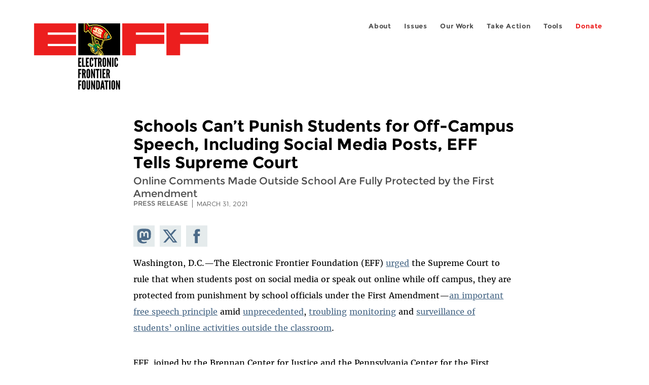

--- FILE ---
content_type: text/html; charset=utf-8
request_url: https://www.eff.org/it/press/releases/schools-cant-punish-students-campus-speech-including-social-media-posts-eff-tells
body_size: 12523
content:
<!DOCTYPE html>
  <!--[if IEMobile 7]><html class="no-js ie iem7" lang="en" dir="ltr"><![endif]-->
  <!--[if lte IE 6]><html class="no-js ie lt-ie9 lt-ie8 lt-ie7" lang="en" dir="ltr"><![endif]-->
  <!--[if (IE 7)&(!IEMobile)]><html class="no-js ie lt-ie9 lt-ie8" lang="en" dir="ltr"><![endif]-->
  <!--[if IE 8]><html class="no-js ie lt-ie9" lang="en" dir="ltr"><![endif]-->
  <!--[if (gte IE 9)|(gt IEMobile 7)]><html class="no-js ie" lang="en" dir="ltr" prefix="fb: http://ogp.me/ns/fb# og: http://ogp.me/ns#"><![endif]-->
  <!--[if !IE]><!--><html class="no-js" lang="en" dir="ltr" prefix="fb: http://ogp.me/ns/fb# og: http://ogp.me/ns#"><!--<![endif]-->
<head>
  <meta charset="utf-8" />
<link href="https://www.eff.org/press/releases/schools-cant-punish-students-campus-speech-including-social-media-posts-eff-tells" rel="alternate" hreflang="en" />
<link rel="shortcut icon" href="https://www.eff.org/sites/all/themes/frontier/favicon.ico" type="image/vnd.microsoft.icon" />
<link rel="profile" href="http://www.w3.org/1999/xhtml/vocab" />
<meta name="HandheldFriendly" content="true" />
<meta name="MobileOptimized" content="width" />
<meta http-equiv="cleartype" content="on" />
<link rel="apple-touch-icon-precomposed" href="https://www.eff.org/sites/all/themes/phoenix/apple-touch-icon-precomposed-114x114.png" sizes="114x114" />
<link rel="apple-touch-icon" href="https://www.eff.org/sites/all/themes/phoenix/apple-touch-icon.png" />
<link rel="apple-touch-icon-precomposed" href="https://www.eff.org/sites/all/themes/phoenix/apple-touch-icon-precomposed.png" />
<meta name="description" content="Washington, D.C.—The Electronic Frontier Foundation (EFF) urged the Supreme Court to rule that when students post on social media or speak out online while off campus, they are protected from punishment by school officials under the First Amendment—an important free speech principle amid..." />
<meta name="viewport" content="width=device-width" />
<link rel="canonical" href="https://www.eff.org/press/releases/schools-cant-punish-students-campus-speech-including-social-media-posts-eff-tells" />
<meta name="generator" content="Drupal 7 (http://drupal.org)" />
<link rel="shortlink" href="https://www.eff.org/node/104835" />
<meta property="og:site_name" content="Electronic Frontier Foundation" />
<meta property="og:type" content="article" />
<meta property="og:title" content="Schools Can’t Punish Students for Off-Campus Speech, Including Social Media Posts, EFF Tells Supreme Court" />
<meta property="og:url" content="https://www.eff.org/press/releases/schools-cant-punish-students-campus-speech-including-social-media-posts-eff-tells" />
<meta property="og:description" content="Washington, D.C.—The Electronic Frontier Foundation (EFF) urged the Supreme Court to rule that when students post on social media or speak out online while off campus, they are protected from punishment by school officials under the First Amendment—an important free speech principle amid..." />
<meta property="og:updated_time" content="2021-03-31T12:47:43-07:00" />
<meta property="og:image" content="https://www.eff.org/files/eff-pr-og.png" />
<meta property="og:image:url" content="https://www.eff.org/files/eff-pr-og.png" />
<meta property="og:image:secure_url" content="https://www.eff.org/files/eff-pr-og.png" />
<meta property="og:image:type" content="image/png" />
<meta property="og:image:width" content="1200" />
<meta name="twitter:card" content="summary_large_image" />
<meta property="og:image:height" content="600" />
<meta name="twitter:site" content="@eff" />
<meta name="twitter:title" content="Schools Can’t Punish Students for Off-Campus Speech, Including Social" />
<meta name="twitter:description" content="Washington, D.C.—The Electronic Frontier Foundation (EFF) urged the Supreme Court to rule that when students post on social media or speak out online while off campus, they are protected from" />
<meta name="twitter:image" content="https://www.eff.org/files/eff-pr-og.png" />
<meta name="twitter:image:width" content="1200" />
<meta name="twitter:image:height" content="600" />
<meta property="article:publisher" content="https://www.facebook.com/eff" />
<meta property="article:published_time" content="2021-03-31T11:33:20-07:00" />
<meta property="article:modified_time" content="2021-03-31T12:47:43-07:00" />
<meta itemprop="name" content="Schools Can’t Punish Students for Off-Campus Speech, Including Social Media Posts, EFF Tells Supreme Court" />
<link rel="publisher" href="https://www.eff.org/" />
<meta itemprop="description" content="Washington, D.C.—The Electronic Frontier Foundation (EFF) urged the Supreme Court to rule that when students post on social media or speak out online while off campus, they are protected from punishment by school officials under the First Amendment—an important free speech principle amid..." />
<meta itemprop="image" content="https://www.eff.org/files/eff-pr-og.png" />
  <title>Schools Can’t Punish Students for Off-Campus Speech, Including Social Media Posts, EFF Tells Supreme Court | Electronic Frontier Foundation</title>
  <link type="text/css" rel="stylesheet" href="https://www.eff.org/files/css/css_ys5BgHL2TNyP6_lBf6AQ-QeeC9qTVIuIwGCz7AJJrJA.css" media="all" />
<link type="text/css" rel="stylesheet" href="https://www.eff.org/files/css/css_V3McJKq84FPXUFuViKaKZOcc8gTSkV2_ZXfIfELkuN4.css" media="all" />
<link type="text/css" rel="stylesheet" href="https://www.eff.org/files/css/css_kfXT8fL-c5E_QEO-LhU1d_l-l9go4nrJP9_oScaLr1Y.css" media="all" />
  <script>/**
 * @licstart The following is the entire license notice for the JavaScript
 * code in this page.
 *
 * Copyright (C) 2026  Electronic Frontier Foundation.
 *
 * The JavaScript code in this page is free software: you can redistribute
 * it and/or modify it under the terms of the GNU General Public License
 * (GNU GPL) as published by the Free Software Foundation, either version 3
 * of the License, or (at your option) any later version.  The code is
 * distributed WITHOUT ANY WARRANTY; without even the implied warranty of
 * MERCHANTABILITY or FITNESS FOR A PARTICULAR PURPOSE.  See the GNU GPL
 * for more details.
 *
 * As additional permission under GNU GPL version 3 section 7, you may
 * distribute non-source (e.g., minimized or compacted) forms of that code
 * without the copy of the GNU GPL normally required by section 4, provided
 * you include this license notice and a URL through which recipients can
 * access the Corresponding Source.
 *
 * @licend The above is the entire license notice for the JavaScript code
 * in this page.
 */
</script>
<script src="https://www.eff.org/files/js/js_qd8BaywA4mj4edyGLb52Px4-BwFqScI7dgPymNmaueA.js"></script>
<script src="https://www.eff.org/files/js/js_x2A4oj9_rCj5CWR_dGMHrobZW14ZVI9ruZKCDG7yyfM.js"></script>
<script src="https://www.eff.org/files/js/js_JnnBhcU_450W0hhr3R7PfHUC5xfoYmomQmnxDctMkS0.js"></script>
<script src="https://www.eff.org/files/js/js_g7t6BFiX3T9qjjMlQee69jfHL0muKHZPePq_j6OMDUA.js"></script>
<script src="https://www.eff.org/files/js/js_md9Q2Jg7iRdKo7Pq1Q7w1ueSSXHtr0mwNXdcBC7uaHU.js"></script>
<script>jQuery.extend(Drupal.settings, {"basePath":"\/","pathPrefix":"","setHasJsCookie":0,"lightbox2":{"rtl":"0","file_path":"\/(\\w\\w\/)public:\/","default_image":"\/sites\/all\/modules\/contrib\/lightbox2\/images\/brokenimage.jpg","border_size":10,"font_color":"000","box_color":"fff","top_position":"","overlay_opacity":"0.8","overlay_color":"000","disable_close_click":1,"resize_sequence":0,"resize_speed":10,"fade_in_speed":300,"slide_down_speed":10,"use_alt_layout":1,"disable_resize":0,"disable_zoom":1,"force_show_nav":0,"show_caption":1,"loop_items":1,"node_link_text":"","node_link_target":0,"image_count":"","video_count":"","page_count":"","lite_press_x_close":"press \u003Ca href=\u0022#\u0022 onclick=\u0022hideLightbox(); return FALSE;\u0022\u003E\u003Ckbd\u003Ex\u003C\/kbd\u003E\u003C\/a\u003E to close","download_link_text":"","enable_login":false,"enable_contact":false,"keys_close":"c x 27","keys_previous":"p 37","keys_next":"n 39","keys_zoom":"z","keys_play_pause":"32","display_image_size":"original","image_node_sizes":"()","trigger_lightbox_classes":"","trigger_lightbox_group_classes":"","trigger_slideshow_classes":"","trigger_lightframe_classes":"","trigger_lightframe_group_classes":"","custom_class_handler":0,"custom_trigger_classes":"","disable_for_gallery_lists":true,"disable_for_acidfree_gallery_lists":true,"enable_acidfree_videos":true,"slideshow_interval":5000,"slideshow_automatic_start":true,"slideshow_automatic_exit":true,"show_play_pause":true,"pause_on_next_click":false,"pause_on_previous_click":true,"loop_slides":false,"iframe_width":600,"iframe_height":400,"iframe_border":1,"enable_video":0,"useragent":"Mozilla\/5.0 (Linux; Android 5.1.1; KFSUWI) AppleWebKit\/537.36 (KHTML, like Gecko) Silk\/108.18.4 like Chrome\/108.0.5359.220 Safari\/537.36"},"responsive_menus":[{"selectors":"#header-sls-menu","container":"body","trigger_txt":"\u003Cspan class=\u0022mean-burger\u0022 \/\u003E\u003Cspan class=\u0022mean-burger\u0022 \/\u003E\u003Cspan class=\u0022mean-burger\u0022 \/\u003E","close_txt":"X","close_size":"18px","position":"right","media_size":"480","show_children":"1","expand_children":"0","expand_txt":"+","contract_txt":"-","remove_attrs":"1","responsive_menus_style":"mean_menu"}],"urlIsAjaxTrusted":{"\/search\/site":true},"piwikNoscript":{"image":"\u003Cimg style=\u0022position: absolute\u0022 src=\u0022https:\/\/anon-stats.eff.org\/js\/?idsite=1\u0026amp;rec=1\u0026amp;url=https%3A\/\/www.eff.org\/press\/releases\/schools-cant-punish-students-campus-speech-including-social-media-posts-eff-tells\u0026amp;action_name=\u0026amp;urlref=\u0026amp;dimension2=press_release\u0026amp;dimension3=104835\u0026amp;cvar=%7B%221%22%3A%5B%22author%22%2C%22595%22%5D%7D\u0022 width=\u00220\u0022 height=\u00220\u0022 alt=\u0022\u0022 \/\u003E"}});</script>
</head>
<body class="html not-front not-logged-in page-node page-node- page-node-104835 node-type-press-release long-read-share-links  i18n-en section-press no-secondary-nav no-right-sidebar">
  <a href="#main-content" class="element-invisible element-focusable">Skip to main content</a>
    
<div id="mobile-nav" class="navigation">
  <div>
    <div class="panel-pane pane-main-nav-menu">
            <ul class="menu"><li class=""><a href="/about">About</a><ul class="menu"><li class="first leaf"><a href="/about/contact">Contact</a></li>
<li class="leaf"><a href="/press/contact">Press</a></li>
<li class="leaf"><a href="/about/staff" title="Details and contact information for the EFF&#039;s staff">People</a></li>
<li class="leaf"><a href="/about/opportunities">Opportunities</a></li>
<li class="last leaf"><a href="/35" title="">EFF&#039;s 35th Anniversary</a></li>
</ul></li>
<li class=""><a href="/work">Issues</a><ul class="menu"><li class="first leaf"><a href="/issues/free-speech">Free Speech</a></li>
<li class="leaf"><a href="/issues/privacy">Privacy</a></li>
<li class="leaf"><a href="/issues/innovation">Creativity and Innovation</a></li>
<li class="leaf"><a href="/issues/transparency">Transparency</a></li>
<li class="leaf"><a href="/issues/international">International</a></li>
<li class="last leaf"><a href="/issues/security">Security</a></li>
</ul></li>
<li class=""><a href="/updates">Our Work</a><ul class="menu"><li class="first leaf"><a href="/deeplinks">Deeplinks Blog</a></li>
<li class="leaf"><a href="/updates?type=press_release">Press Releases</a></li>
<li class="leaf"><a href="https://www.eff.org/events/list?type=event&amp;type=event" title="">Events</a></li>
<li class="leaf"><a href="/pages/legal-cases" title="">Legal Cases</a></li>
<li class="leaf"><a href="/updates?type=whitepaper">Whitepapers</a></li>
<li class="leaf"><a href="https://www.eff.org/how-to-fix-the-internet-podcast" title="">Podcast</a></li>
<li class="last leaf"><a href="https://www.eff.org/about/annual-reports-and-financials" title="">Annual Reports</a></li>
</ul></li>
<li class=""><a href="https://act.eff.org/">Take Action</a><ul class="menu"><li class="first leaf"><a href="https://act.eff.org/">Action Center</a></li>
<li class="leaf"><a href="https://efa.eff.org" title="">Electronic Frontier Alliance</a></li>
<li class="last leaf"><a href="/about/opportunities/volunteer">Volunteer</a></li>
</ul></li>
<li class=""><a href="/pages/tools">Tools</a><ul class="menu"><li class="first leaf"><a href="https://www.eff.org/pages/privacy-badger" title="">Privacy Badger</a></li>
<li class="leaf"><a href="https://www.eff.org/pages/surveillance-self-defense" title="">Surveillance Self-Defense</a></li>
<li class="leaf"><a href="https://www.eff.org/pages/certbot" title="">Certbot</a></li>
<li class="leaf"><a href="https://www.eff.org/pages/atlas-surveillance" title="">Atlas of Surveillance</a></li>
<li class="leaf"><a href="https://www.eff.org/pages/cover-your-tracks" title="">Cover Your Tracks</a></li>
<li class="leaf"><a href="https://sls.eff.org/" title="">Street Level Surveillance</a></li>
<li class="last leaf"><a href="/pages/apkeep" title="">apkeep</a></li>
</ul></li>
<li class=""><a href="https://supporters.eff.org/donate/join-eff-today" title="Donate to EFF">Donate</a><ul class="menu"><li class="first leaf"><a href="https://supporters.eff.org/donate/join-eff-today">Donate to EFF</a></li>
<li class="leaf"><a href="/givingsociety" title="">Giving Societies</a></li>
<li class="leaf"><a href="https://shop.eff.org">Shop</a></li>
<li class="leaf"><a href="https://www.eff.org/thanks#organizational_members" title="">Sponsorships</a></li>
<li class="leaf"><a href="https://www.eff.org/pages/other-ways-give-and-donor-support" title="">Other Ways to Give</a></li>
<li class="last leaf"><a href="/pages/membership-faq" title="Frequently Asked Questions and other information about EFF Memberships.">Membership FAQ</a></li>
</ul></li>
<li class=""><a href="https://supporters.eff.org/donate/site-m--h" title="Donate to EFF">Donate</a><ul class="menu"><li class="first leaf"><a href="https://supporters.eff.org/donate/site-m--h">Donate to EFF</a></li>
<li class="leaf"><a href="https://shop.eff.org" title="">Shop</a></li>
<li class="last leaf"><a href="https://www.eff.org/pages/other-ways-give-and-donor-support" title="">Other Ways to Give</a></li>
</ul></li>
</ul>    </div>
  </div>
  <hr/>
  <div id="mobile-signup">
    Email updates on news, actions,<br/>
    and events in your area.
  </div>
  <div id="mobile-signup-button">
    <a  href="https://eff.org/signup">Join EFF Lists</a>
  </div>
  <div id="mobile-footer-bottom">
    <div class="panel-pane pane-block pane-menu-menu-footer-bottom">
            <ul class="menu"><li class="first leaf"><a href="/copyright">Copyright (CC BY)</a></li>
<li class="leaf"><a href="/pages/trademark-and-brand-usage-policy" title="Trademark and Brand Usage Policy">Trademark</a></li>
<li class="leaf"><a href="/policy">Privacy Policy</a></li>
<li class="last leaf"><a href="/thanks">Thanks</a></li>
</ul>    </div>
  </div>
</div>

<div id="masthead-mobile-wrapper">
  <div id="masthead-mobile">
    <div class="branding">
      <div class="panel-pane pane-page-site-name">
            <a href="/">Electronic Frontier Foundation</a>    </div>
    </div>

    <div class="hamburger"></div>

    <div class="donate">
      <a href="https://supporters.eff.org/donate/site-m--m">Donate</a>
    </div>
  </div>
</div>

<div id="site_banner">
  </div>

<header id="header">
  <div id="page">
    <div id="masthead-wrapper">
      <div id="masthead">
        <div class="branding">
          <div class="panel-pane pane-page-site-name">
            <a href="/">Electronic Frontier Foundation</a>    </div>
        </div>
        <div id="main-menu-nav" class="navigation">
          <div>
            <div class="panel-pane pane-main-nav-menu">
            <ul class="menu"><li class=""><a href="/about">About</a><ul class="menu"><li class="first leaf"><a href="/about/contact">Contact</a></li>
<li class="leaf"><a href="/press/contact">Press</a></li>
<li class="leaf"><a href="/about/staff" title="Details and contact information for the EFF&#039;s staff">People</a></li>
<li class="leaf"><a href="/about/opportunities">Opportunities</a></li>
<li class="last leaf"><a href="/35" title="">EFF&#039;s 35th Anniversary</a></li>
</ul></li>
<li class=""><a href="/work">Issues</a><ul class="menu"><li class="first leaf"><a href="/issues/free-speech">Free Speech</a></li>
<li class="leaf"><a href="/issues/privacy">Privacy</a></li>
<li class="leaf"><a href="/issues/innovation">Creativity and Innovation</a></li>
<li class="leaf"><a href="/issues/transparency">Transparency</a></li>
<li class="leaf"><a href="/issues/international">International</a></li>
<li class="last leaf"><a href="/issues/security">Security</a></li>
</ul></li>
<li class=""><a href="/updates">Our Work</a><ul class="menu"><li class="first leaf"><a href="/deeplinks">Deeplinks Blog</a></li>
<li class="leaf"><a href="/updates?type=press_release">Press Releases</a></li>
<li class="leaf"><a href="https://www.eff.org/events/list?type=event&amp;type=event" title="">Events</a></li>
<li class="leaf"><a href="/pages/legal-cases" title="">Legal Cases</a></li>
<li class="leaf"><a href="/updates?type=whitepaper">Whitepapers</a></li>
<li class="leaf"><a href="https://www.eff.org/how-to-fix-the-internet-podcast" title="">Podcast</a></li>
<li class="last leaf"><a href="https://www.eff.org/about/annual-reports-and-financials" title="">Annual Reports</a></li>
</ul></li>
<li class=""><a href="https://act.eff.org/">Take Action</a><ul class="menu"><li class="first leaf"><a href="https://act.eff.org/">Action Center</a></li>
<li class="leaf"><a href="https://efa.eff.org" title="">Electronic Frontier Alliance</a></li>
<li class="last leaf"><a href="/about/opportunities/volunteer">Volunteer</a></li>
</ul></li>
<li class=""><a href="/pages/tools">Tools</a><ul class="menu"><li class="first leaf"><a href="https://www.eff.org/pages/privacy-badger" title="">Privacy Badger</a></li>
<li class="leaf"><a href="https://www.eff.org/pages/surveillance-self-defense" title="">Surveillance Self-Defense</a></li>
<li class="leaf"><a href="https://www.eff.org/pages/certbot" title="">Certbot</a></li>
<li class="leaf"><a href="https://www.eff.org/pages/atlas-surveillance" title="">Atlas of Surveillance</a></li>
<li class="leaf"><a href="https://www.eff.org/pages/cover-your-tracks" title="">Cover Your Tracks</a></li>
<li class="leaf"><a href="https://sls.eff.org/" title="">Street Level Surveillance</a></li>
<li class="last leaf"><a href="/pages/apkeep" title="">apkeep</a></li>
</ul></li>
<li class=""><a href="https://supporters.eff.org/donate/join-eff-today" title="Donate to EFF">Donate</a><ul class="menu"><li class="first leaf"><a href="https://supporters.eff.org/donate/join-eff-today">Donate to EFF</a></li>
<li class="leaf"><a href="/givingsociety" title="">Giving Societies</a></li>
<li class="leaf"><a href="https://shop.eff.org">Shop</a></li>
<li class="leaf"><a href="https://www.eff.org/thanks#organizational_members" title="">Sponsorships</a></li>
<li class="leaf"><a href="https://www.eff.org/pages/other-ways-give-and-donor-support" title="">Other Ways to Give</a></li>
<li class="last leaf"><a href="/pages/membership-faq" title="Frequently Asked Questions and other information about EFF Memberships.">Membership FAQ</a></li>
</ul></li>
<li class=""><a href="https://supporters.eff.org/donate/site-m--h" title="Donate to EFF">Donate</a><ul class="menu"><li class="first leaf"><a href="https://supporters.eff.org/donate/site-m--h">Donate to EFF</a></li>
<li class="leaf"><a href="https://shop.eff.org" title="">Shop</a></li>
<li class="last leaf"><a href="https://www.eff.org/pages/other-ways-give-and-donor-support" title="">Other Ways to Give</a></li>
</ul></li>
</ul>    </div>
          </div>
          <div id="search-box">
                      </div>
        </div>
      </div>
    </div>
  </div>
</header>

<noscript>
  <div class="primary-nav-nojs">
  </div>
</noscript>

<!-- See if there's anything above the banner -->
  <div class="above-banner">
    <div class="panel-pane pane-page-title">
            <h1>Schools Can’t Punish Students for Off-Campus Speech, Including Social Media Posts, EFF Tells Supreme Court</h1>
    </div>
<div class="panel-pane pane-entity-field pane-node-field-pr-subhead">
            <div class="field field--name-field-pr-subhead field--type-text field--label-hidden"><div class="field__items"><div class="field__item even">Online Comments Made Outside School Are Fully Protected by the First Amendment</div></div></div>    </div>
<div class="panel-pane pane-eff-content-type">
            PRESS RELEASE    </div>
<div class="panel-pane pane-eff-author">
            <div class="byline">Press Release</div><div class="date">March 31, 2021</div>    </div>
  </div>

<!-- See if there's anything in the banner -->
  <div class="banner-wrapper">
    <div class="panel-pane pane-banner">
            <div></div>    </div>
  </div>

  <div id="main-content">
    <div id="breadcrumb">
          </div>

          <div class="main-column">
            <div class="panel-pane pane-page-title">
            <h1>Schools Can’t Punish Students for Off-Campus Speech, Including Social Media Posts, EFF Tells Supreme Court</h1>
    </div>
<div class="panel-pane pane-page-content">
            
<div class="long-read">
    <div class="onecol column content-wrapper">
      <div class="panel-pane pane-eff-share-blog mobile">
            <div class="share-links">
  <strong>Share It</strong>
  
  <a class="share-mastodon" href="https://mastodonshare.com/?text&url=https://www.eff.org/press/releases/schools-cant-punish-students-campus-speech-including-social-media-posts-eff-tells" target="_blank" ><span class="element-invisible">Share on Mastodon</span><i></i></a>
  <a class="share-twitter" href="https://twitter.com/intent/tweet?text=Schools%20Can%E2%80%99t%20Punish%20Students%20for%20Off-Campus%20Speech%2C%20Including%20Social%20Media%20Posts%2C%20EFF%20Tells%20Supreme%20Court&amp;url=https%3A//www.eff.org/press/releases/schools-cant-punish-students-campus-speech-including-social-media-posts-eff-tells&amp;via=eff&amp;related=eff" target="_blank" title="Share on Twitter"><span class="element-invisible">Share on Twitter</span><i></i></a>
  <a class="share-facebook" href="https://www.facebook.com/share.php?u=https%3A//www.eff.org/press/releases/schools-cant-punish-students-campus-speech-including-social-media-posts-eff-tells&amp;title=Schools%20Can%E2%80%99t%20Punish%20Students%20for%20Off-Campus%20Speech%2C%20Including%20Social%20Media%20Posts%2C%20EFF%20Tells%20Supreme%20Court" target="_blank" title="Share on Facebook"><span class="element-invisible">Share on Facebook</span><i></i></a>
  <a class="share-clipboard disabled" href="https://www.eff.org/press/releases/schools-cant-punish-students-campus-speech-including-social-media-posts-eff-tells" title="Copy to clipboard"><span class="element-invisible">Copy link</span><i></i></a>
  <div style="clear: both"></div>
</div>    </div>
    </div>

    <div class="onecol column content-banner">
          </div>

    <div class="onecol column content-wrapper">
      <div class="column main-content">
        <div class="panel-pane pane-block pane-eff-library-language-switcher-links">
            <div class="eff-translation-links"></div>    </div>
<div class="panel-pane pane-entity-view pane-node">
            <div  class="ds-1col node node--press-release node--promoted view-mode-full node--full node--press-release--full clearfix">

  
  <div class="field field--name-body field--type-text-with-summary field--label-hidden"><div class="field__items"><div class="field__item even"><p>Washington, D.C.—The Electronic Frontier Foundation (EFF) <a href="https://www.eff.org/document/eff-amicus-brief-bl-v-mahanoy">urged</a> the Supreme Court to rule that when students post on social media or speak out online while off campus, they are protected from punishment by school officials under the First Amendment—<a href="https://www.eff.org/deeplinks/2019/09/eff-third-circuit-campus-student-social-media-posts-should-be-entitled-full-first">an important free speech principle</a> amid <a href="https://www.eff.org/deeplinks/2018/12/alameda-and-contra-costa-county-sheriffs-flew-drones-over-protests">unprecedented</a>, <a href="https://www.nbcnews.com/news/education/unc-campus-police-used-geofencing-tech-monitor-antiracism-protestors-n1105746">troubling</a> <a href="https://www.eff.org/deeplinks/2021/03/scholars-under-surveillance-how-campus-police-use-high-tech-spy-students">monitoring</a> and <a href="https://www.eff.org/deeplinks/2021/02/eff-first-circuit-schools-should-not-be-policing-students-weekend-snapchat-posts">surveillance of students’ online activities outside the classroom</a>.</p>
<p>EFF, joined by the Brennan Center for Justice and the Pennsylvania Center for the First Amendment, said in <a href="https://www.eff.org/document/eff-amicus-brief-bl-v-mahanoy">a brief</a> filed today that a rule the Supreme Court established in the 1960s allowing schools to punish students for what they say on campus in some limited circumstances should not be expanded to let schools regulate what students say in their private lives outside of school, including on social media.</p>
<p>“Like all Americans, students have free speech protections from government censorship and policing,” said EFF Stanton Fellow Naomi Gilens. “In the 1969 case <a href="https://supreme.justia.com/cases/federal/us/393/503/#tab-opinion-1947775">Tinker v. Des Moines</a>, the Supreme Court carved out a narrow exception to this rule, allowing schools to regulate some kinds of speech on campus only in limited circumstances, given the unique characteristics of the school environment. Interpreting that narrow exception to let schools punish students for speech uttered outside of school would dramatically expand schools’ power to police students’ private lives.”</p>
<p>In <a href="https://www.eff.org/document/bl-v-mahanoy-area-school-district-3d-cir-opinion"><em>B.L. v. Mahanoy Area School District</em></a>, the case before the court, a high school student who failed to make the varsity cheerleading squad posted a Snapchat selfie with text that said, among other things, “fuck cheer.” She shared the post over the weekend and outside school grounds—but one of her Snapchat connections took a screen shot and shared it with the cheerleading coaches, who suspended B.L. from the J.V. squad. The student and her family sued the school.</p>
<p>In a victory for free speech, the U.S. Court of Appeals for the Third Circuit issued <a href="https://www.eff.org/deeplinks/2020/07/historic-opinion-third-circuit-protects-public-school-students-campus-social-media">a historic decision</a> in the case, holding that the school’s limited power to punish students for disruptive speech doesn’t apply to off-campus speech, even if that speech is shared on social media and finds its way into school via other students’ smartphones or devices.</p>
<p>EFF also explained that protecting students’ off-campus speech, including on social media, is critical given the central role that the Internet and social media play in young people’s lives today. Not only do students use social media to vent their daily frustrations, as the student in this case did, but students also use social media to engage in politics and advocacy, from promoting candidates during the 2020 election to advocating for action on climate change and gun violence. Expanding schools’ ability to punish students would chill students from engaging online with issues they care about—an outcome that is antithetical to the values underlying the First Amendment.</p>
<p>“The Supreme Court should uphold the Third Circuit ruling and guarantee that schools can’t chill children and young people from speaking out in their private lives, whether at a protest, in an op-ed, in a private conversation, or online, including on social media,” said Gilens.</p>
<p>For the brief:<br /><a href="https://www.eff.org/document/eff-amicus-brief-bl-v-mahanoy">https://www.eff.org/document/eff-amicus-brief-bl-v-mahanoy</a></p>
<p>For more on free speech:<br /><a href="https://www.eff.org/issues/free-speech">https://www.eff.org/issues/free-speech</a></p>

<p> </p>

</div></div></div></div>

    </div>
<div class="panel-pane pane-entity-field pane-node-field-issue">
          <h2 class="pane-title">Related Issues</h2>
        <div class="field field--name-field-issue field--type-taxonomy-term-reference field--label-hidden"><div class="field__items"><div class="field__item even"><a href="/issues/free-speech">Free Speech</a></div><div class="field__item odd"><a href="/issues/social-networks">Social Networks</a></div><div class="field__item even"><a href="/mobile-devices">Mobile devices</a></div><div class="field__item odd"><a href="/issues/social-media-surveilance">Social Media Surveillance</a></div><div class="field__item even"><a href="/issues/student-privacy">Student Privacy</a></div></div></div>    </div>
<div class="panel-pane pane-eff-share-blog mobile">
            <div class="share-links">
  <strong>Share It</strong>
  
  <a class="share-mastodon" href="https://mastodonshare.com/?text&url=https://www.eff.org/press/releases/schools-cant-punish-students-campus-speech-including-social-media-posts-eff-tells" target="_blank" ><span class="element-invisible">Share on Mastodon</span><i></i></a>
  <a class="share-twitter" href="https://twitter.com/intent/tweet?text=Schools%20Can%E2%80%99t%20Punish%20Students%20for%20Off-Campus%20Speech%2C%20Including%20Social%20Media%20Posts%2C%20EFF%20Tells%20Supreme%20Court&amp;url=https%3A//www.eff.org/press/releases/schools-cant-punish-students-campus-speech-including-social-media-posts-eff-tells&amp;via=eff&amp;related=eff" target="_blank" title="Share on Twitter"><span class="element-invisible">Share on Twitter</span><i></i></a>
  <a class="share-facebook" href="https://www.facebook.com/share.php?u=https%3A//www.eff.org/press/releases/schools-cant-punish-students-campus-speech-including-social-media-posts-eff-tells&amp;title=Schools%20Can%E2%80%99t%20Punish%20Students%20for%20Off-Campus%20Speech%2C%20Including%20Social%20Media%20Posts%2C%20EFF%20Tells%20Supreme%20Court" target="_blank" title="Share on Facebook"><span class="element-invisible">Share on Facebook</span><i></i></a>
  <a class="share-clipboard disabled" href="https://www.eff.org/press/releases/schools-cant-punish-students-campus-speech-including-social-media-posts-eff-tells" title="Copy to clipboard"><span class="element-invisible">Copy link</span><i></i></a>
  <div style="clear: both"></div>
</div>    </div>
      </div>

      <div class="column side-content">
              </div>
    </div>

    <div class="onecol column content-footer">
      <div class="panel-pane pane-custom pane-1">
            <h2 class="pane-title" style="font-weight: 300; color: #686868; text-transform: uppercase; font-size: 2.5rem; line-height: 1; margin: 3.5rem 0 2.4rem; text-align: center;">Join Our Newsletter!</h2>
<div data-form-id="4a6b1d29-7762-f011-bec2-0022480865e6" data-form-api-url="https://public-usa.mkt.dynamics.com/api/v1.0/orgs/94400758-7964-ef11-a66d-6045bd003934/landingpageforms" data-cached-form-url="https://assets-usa.mkt.dynamics.com/94400758-7964-ef11-a66d-6045bd003934/digitalassets/forms/4a6b1d29-7762-f011-bec2-0022480865e6">
</div>
 <script src="https://cxppusa1formui01cdnsa01-endpoint.azureedge.net/usa/FormLoader/FormLoader.bundle.js"></script>
<noscript><p>
  EFF.org requires JavaScript to sign up for EFFector emails. Please enable JavaScript in your browser settings to subscribe.
 </p></noscript>

    </div>
<div class="panel-pane pane-views-panes pane-blog-related-content-panel-pane-1">
          <h2 class="pane-title">Related Updates</h2>
        <div class="view view-blog-related-content view-id-blog_related_content view-display-id-panel_pane_1 teaser-feed view-dom-id-97c815edc170465710d57d01d141fba6">
        
  
  
      <div class="view-content">
        <div class="views-row views-row-1 views-row-odd views-row-first">
    <article role="article" class="node node--blog node--promoted node-teaser node--teaser node--blog--teaser">
      <header>
      <div class="field field--name-field-banner-graphic field--type-image field--label-hidden"><div class="field__items"><div class="field__item even"><div class="teaser-thumbnail"><a href="/deeplinks/2026/01/eff-condemns-fbi-search-washington-post-reporters-home"><img src="https://www.eff.org/files/styles/teaser/public/banner_library/press_freedom_img_v3.png?itok=UZwJHE6A" width="500" height="250" alt="hands holding a phone showing a heavily censored news article" title="Press freedom" /></a></div></div></div></div><div class="node-content-type-byline blog"><a href="/updates?type=blog">Deeplinks Blog</a>
<span class="node-author"> by <a href="/about/staff/joe-mullin">Joe Mullin</a></span>
<span class="node-date"> | January 16, 2026</span>
</div>              <h3 class="node__title"><a href="/deeplinks/2026/01/eff-condemns-fbi-search-washington-post-reporters-home" rel="bookmark">EFF Condemns FBI Search of Washington Post Reporter’s Home</a></h3>
            
    </header>
  
  
  <div class="node__content">
    <div class="eff-translation-links"></div><div class="field field--name-body field--type-text-with-summary field--label-hidden"><div class="field__items"><div class="field__item even"><p>Government invasion of a reporter’s home, and seizure of journalistic materials, is exactly the kind of abuse of power the First Amendment is designed to prevent. It represents the most extreme form of press intimidation. Yet, that’s what happened on Wednesday morning to Washington Post reporter Hannah Natanson, when <a></a>...</p></div></div></div>  </div>

          </article>
  </div>
  <div class="views-row views-row-2 views-row-even">
    <article role="article" class="node node--blog node--promoted node-teaser node--teaser node--blog--teaser">
      <header>
      <div class="field field--name-field-banner-graphic field--type-image field--label-hidden"><div class="field__items"><div class="field__item even"><div class="teaser-thumbnail" style="background: blue green"><a href="/deeplinks/2026/01/congress-wants-hand-your-parenting-big-tech"><img src="https://www.eff.org/files/styles/teaser/public/banner_library/age_verification-cell_phone-access_denied.png?itok=WSCnR5iv" width="500" height="250" alt="A blue hand holding a cellphone showing a verification screen and ACCESS DENIED in the background" title="age verification-access denied-cell phone" /></a></div></div></div></div><div class="node-content-type-byline blog"><a href="/updates?type=blog">Deeplinks Blog</a>
<span class="node-author"> by <a href="/about/staff/joe-mullin">Joe Mullin</a></span>
<span class="node-date"> | January 16, 2026</span>
</div>              <h3 class="node__title"><a href="/deeplinks/2026/01/congress-wants-hand-your-parenting-big-tech" rel="bookmark">Congress Wants To Hand Your Parenting to Big Tech</a></h3>
            
    </header>
  
  
  <div class="node__content">
    <div class="eff-translation-links"></div><div class="field field--name-body field--type-text-with-summary field--label-hidden"><div class="field__items"><div class="field__item even"><p>Lawmakers in Washington are once again focusing on kids, screens, and mental health. But according to Congress, Big Tech is somehow both the problem <b>and</b> the solution. The Senate Commerce Committee held a <a href="https://www.commerce.senate.gov/2026/1/chairman-cruz-announces-kids-screen-time-hearing_2">hearing</a> today on “examining the effect of technology on America’s youth.” Witnesses warned about “addictive” online...</p></div></div></div>  </div>

          </article>
  </div>
  <div class="views-row views-row-3 views-row-odd">
    <article role="article" class="node node--blog node--promoted node-teaser node--teaser node--blog--teaser">
      <header>
      <div class="field field--name-field-banner-graphic field--type-image field--label-hidden"><div class="field__items"><div class="field__item even"><div class="teaser-thumbnail"><a href="/deeplinks/2025/12/year-states-chose-surveillance-over-safety-2025-review"><img src="https://www.eff.org/files/styles/teaser/public/banner_library/yearinreview_1200x600px_banner_2025.jpg?itok=1K-kqXYa" width="500" height="250" alt="Bullhorn with &quot;2025 Year in Review&quot; coming out of it in bold letters" /></a></div></div></div></div><div class="node-content-type-byline blog"><a href="/updates?type=blog">Deeplinks Blog</a>
<span class="node-author"> by <a href="/about/staff/rindala-alajaji">Rindala Alajaji</a></span>
<span class="node-date"> | January 1, 2026</span>
</div>              <h3 class="node__title"><a href="/deeplinks/2025/12/year-states-chose-surveillance-over-safety-2025-review" rel="bookmark">The Year States Chose Surveillance Over Safety: 2025 in Review</a></h3>
            
    </header>
  
  
  <div class="node__content">
    <div class="eff-translation-links"></div><div class="field field--name-body field--type-text-with-summary field--label-hidden"><div class="field__items"><div class="field__item even"><p>2025 was the year <a href="https://www.eff.org/deeplinks/2025/10/age-verification-estimation-assurance-oh-my-guide-terminology">age verification</a> went from a <a href="https://www.politico.com/news/magazine/2023/08/08/age-law-online-porn-00110148">fringe policy experiment</a> to a sweeping reality across the United States. <a href="https://www.404media.co/missouri-age-verification-law-porn-id-check-vpns/">Half of the U.S.</a> now mandates age verification for accessing adult content or social media platforms. <a href="https://action.freespeechcoalition.com/age-verification-resources/state-avs-laws/">Nine states</a> saw their laws take effect this year alone,...</p></div></div></div>  </div>

          </article>
  </div>
  <div class="views-row views-row-4 views-row-even">
    <article role="article" class="node node--blog node--promoted node-teaser node--teaser node--blog--teaser">
      <header>
      <div class="field field--name-field-banner-graphic field--type-image field--label-hidden"><div class="field__items"><div class="field__item even"><div class="teaser-thumbnail"><a href="/deeplinks/2025/12/states-tried-censor-kids-online-courts-and-eff-mostly-stopped-them-2025-review"><img src="https://www.eff.org/files/styles/teaser/public/banner_library/yearinreview_1200x600px_banner_2025.jpg?itok=1K-kqXYa" width="500" height="250" alt="Bullhorn with &quot;2025 Year in Review&quot; coming out of it in bold letters" /></a></div></div></div></div><div class="node-content-type-byline blog"><a href="/updates?type=blog">Deeplinks Blog</a>
<span class="node-author"> by <a href="/about/staff/aaron-mackey">Aaron Mackey</a></span>
<span class="node-date"> | December 31, 2025</span>
</div>              <h3 class="node__title"><a href="/deeplinks/2025/12/states-tried-censor-kids-online-courts-and-eff-mostly-stopped-them-2025-review" rel="bookmark">States Tried to Censor Kids Online. Courts, and EFF, Mostly Stopped Them: 2025 in Review</a></h3>
            
    </header>
  
  
  <div class="node__content">
    <div class="eff-translation-links"></div><div class="field field--name-body field--type-text-with-summary field--label-hidden"><div class="field__items"><div class="field__item even"><p>Lawmakers in at least a dozen states believe that they can pass laws blocking young people from social media or require them to get their parents’ permission before logging on. Fortunately, nearly every trial court to review these laws has ruled that they are unconstitutional.It’s not just courts telling these...</p></div></div></div>  </div>

          </article>
  </div>
  <div class="views-row views-row-5 views-row-odd">
    <article role="article" class="node node--blog node--promoted node-teaser node--teaser node--blog--teaser">
      <header>
      <div class="field field--name-field-banner-graphic field--type-image field--label-hidden"><div class="field__items"><div class="field__item even"><div class="teaser-thumbnail"><a href="/deeplinks/2025/12/effector-audio-speaks-our-rights-2025-year-review"><img src="https://www.eff.org/files/styles/teaser/public/banner_library/yearinreview_1200x600px_banner_2025.jpg?itok=1K-kqXYa" width="500" height="250" alt="Bullhorn with &quot;2025 Year in Review&quot; coming out of it in bold letters" /></a></div></div></div></div><div class="node-content-type-byline blog"><a href="/updates?type=blog">Deeplinks Blog</a>
<span class="node-author"> by <a href="/about/staff/hudson-hongo">Hudson Hongo</a></span>
<span class="node-date"> | December 28, 2025</span>
</div>              <h3 class="node__title"><a href="/deeplinks/2025/12/effector-audio-speaks-our-rights-2025-year-review" rel="bookmark">EFFector Audio Speaks Up for Our Rights: 2025 Year in Review</a></h3>
            
    </header>
  
  
  <div class="node__content">
    <div class="eff-translation-links"></div><div class="field field--name-body field--type-text-with-summary field--label-hidden"><div class="field__items"><div class="field__item even">EFFector's audio companion features exclusive interviews where EFF's lawyers, activists, and technologists dig deeper into the biggest stories in privacy, free speech, and innovation. Here are some of the best interviews from EFFector Audio in 2025.</div></div></div>  </div>

          </article>
  </div>
  <div class="views-row views-row-6 views-row-even">
    <article role="article" class="node node--blog node--promoted node-teaser node--teaser node--blog--teaser">
      <header>
      <div class="field field--name-field-banner-graphic field--type-image field--label-hidden"><div class="field__items"><div class="field__item even"><div class="teaser-thumbnail"><a href="/deeplinks/2025/12/lawmakers-must-listen-young-people-regulating-their-internet-access-2025-review"><img src="https://www.eff.org/files/styles/teaser/public/banner_library/yearinreview_1200x600px_banner_2025.jpg?itok=1K-kqXYa" width="500" height="250" alt="Bullhorn with &quot;2025 Year in Review&quot; coming out of it in bold letters" /></a></div></div></div></div><div class="node-content-type-byline blog"><a href="/updates?type=blog">Deeplinks Blog</a>
<span class="node-author"> by <a href="/about/staff/india-mckinney">India McKinney</a>, <a href="/about/staff/aaron-mackey">Aaron Mackey</a></span>
<span class="node-date"> | December 27, 2025</span>
</div>              <h3 class="node__title"><a href="/deeplinks/2025/12/lawmakers-must-listen-young-people-regulating-their-internet-access-2025-review" rel="bookmark">Lawmakers Must Listen to Young People Before Regulating Their Internet Access: 2025 in Review </a></h3>
            
    </header>
  
  
  <div class="node__content">
    <div class="eff-translation-links"></div><div class="field field--name-body field--type-text-with-summary field--label-hidden"><div class="field__items"><div class="field__item even">State and federal lawmakers have introduced multiple proposals in 2025 to curtail or outright block children and teenagers from accessing legal content on the internet. On top of violating minors’ First Amendment rights, these laws also actively harm minors who rely on the internet to find community and support, and...</div></div></div>  </div>

          </article>
  </div>
  <div class="views-row views-row-7 views-row-odd">
    <article role="article" class="node node--blog node--promoted node-teaser node--teaser node--blog--teaser">
      <header>
      <div class="field field--name-field-banner-graphic field--type-image field--label-hidden"><div class="field__items"><div class="field__item even"><div class="teaser-thumbnail"><a href="/deeplinks/2025/12/age-verification-threats-across-globe-2025-review"><img src="https://www.eff.org/files/styles/teaser/public/banner_library/yearinreview_1200x600px_banner_2025.jpg?itok=1K-kqXYa" width="500" height="250" alt="Bullhorn with &quot;2025 Year in Review&quot; coming out of it in bold letters" /></a></div></div></div></div><div class="node-content-type-byline blog"><a href="/updates?type=blog">Deeplinks Blog</a>
<span class="node-author"> by <a href="/about/staff/paige-collings">Paige Collings</a>, <a href="/about/staff/alexis-hancock">Alexis Hancock</a>, <a href="/about/staff/christoph-schmon">Christoph Schmon</a></span>
<span class="node-date"> | December 25, 2025</span>
</div>              <h3 class="node__title"><a href="/deeplinks/2025/12/age-verification-threats-across-globe-2025-review" rel="bookmark">Age Verification Threats Across the Globe: 2025 in Review</a></h3>
            
    </header>
  
  
  <div class="node__content">
    <div class="eff-translation-links"></div><div class="field field--name-body field--type-text-with-summary field--label-hidden"><div class="field__items"><div class="field__item even">Age verification mandates won't magically keep young people safer online, but that has not stopped governments around the world spending 2025 implementing or attempting to introduce legislation requiring all online users to verify their ages before accessing the digital space.</div></div></div>  </div>

          </article>
  </div>
  <div class="views-row views-row-8 views-row-even">
    <article role="article" class="node node--blog node--promoted node-teaser node--teaser node--blog--teaser">
      <header>
      <div class="field field--name-field-banner-graphic field--type-image field--label-hidden"><div class="field__items"><div class="field__item even"><div class="teaser-thumbnail"><a href="/deeplinks/2025/12/politicians-rushed-through-online-speech-solution-victims-deserve-better"><img src="https://www.eff.org/files/styles/teaser/public/banner_library/yearinreview_1200x600px_banner_2025.jpg?itok=1K-kqXYa" width="500" height="250" alt="Bullhorn with &quot;2025 Year in Review&quot; coming out of it in bold letters" /></a></div></div></div></div><div class="node-content-type-byline blog"><a href="/updates?type=blog">Deeplinks Blog</a>
<span class="node-author"> by <a href="/about/staff/india-mckinney">India McKinney</a>, <a href="/about/staff/joe-mullin">Joe Mullin</a></span>
<span class="node-date"> | December 24, 2025</span>
</div>              <h3 class="node__title"><a href="/deeplinks/2025/12/politicians-rushed-through-online-speech-solution-victims-deserve-better" rel="bookmark">Politicians Rushed Through An Online Speech “Solution.” Victims Deserve Better.</a></h3>
            
    </header>
  
  
  <div class="node__content">
    <div class="eff-translation-links"></div><div class="field field--name-body field--type-text-with-summary field--label-hidden"><div class="field__items"><div class="field__item even"><p>Earlier this year, both chambers of Congress passed the <a href="https://www.eff.org/deeplinks/2025/02/take-it-down-act-flawed-attempt-protect-victims-will-lead-censorship">TAKE IT DOWN Act</a>. This bill, while well-intentioned, gives powerful people a new legal tool to force online platforms to remove lawful speech that they simply don't like. The bill, sponsored by Senate Commerce Chair Ted Cruz (R-TX) and Rep....</p></div></div></div>  </div>

          </article>
  </div>
  <div class="views-row views-row-9 views-row-odd">
    <article role="article" class="node node--blog node--promoted node-teaser node--teaser node--blog--teaser">
      <header>
      <div class="field field--name-field-banner-graphic field--type-image field--label-hidden"><div class="field__items"><div class="field__item even"><div class="teaser-thumbnail" style="background: blue green"><a href="/deeplinks/2025/12/eff-open-rights-group-big-brother-watch-and-index-censorship-call-uk-government"><img src="https://www.eff.org/files/styles/teaser/public/banner_library/age_verification-cell_phone-access_denied.png?itok=WSCnR5iv" width="500" height="250" alt="A blue hand holding a cellphone showing a verification screen and ACCESS DENIED in the background" title="age verification-access denied-cell phone" /></a></div></div></div></div><div class="node-content-type-byline blog"><a href="/updates?type=blog">Deeplinks Blog</a>
<span class="node-author"> by <a href="/about/staff/paige-collings">Paige Collings</a></span>
<span class="node-date"> | December 15, 2025</span>
</div>              <h3 class="node__title"><a href="/deeplinks/2025/12/eff-open-rights-group-big-brother-watch-and-index-censorship-call-uk-government" rel="bookmark">EFF, Open Rights Group, Big Brother Watch, and Index on Censorship Call on UK Government to Reform or Repeal Online Safety Act</a></h3>
            
    </header>
  
  
  <div class="node__content">
    <div class="eff-translation-links"></div><div class="field field--name-body field--type-text-with-summary field--label-hidden"><div class="field__items"><div class="field__item even">Ahead of today's Parliamentary petition debate on the Online Safety Act, EFF joined Open Rights Group, Big Brother Watch, and Index on Censorship in sending a briefing to UK politicians urging them to listen to their constituents and repeal the legislation.</div></div></div>  </div>

          </article>
  </div>
  <div class="views-row views-row-10 views-row-even views-row-last">
    <article role="article" class="node node--blog node--promoted node-teaser node--teaser node--blog--teaser">
      <header>
      <div class="field field--name-field-banner-graphic field--type-image field--label-hidden"><div class="field__items"><div class="field__item even"><div class="teaser-thumbnail"><a href="/deeplinks/2025/11/uk-has-it-wrong-digital-id-heres-why"><img src="https://www.eff.org/files/styles/teaser/public/banner_library/privacy-test-image.png?itok=aeDKw_H7" width="500" height="250" alt="" /></a></div></div></div></div><div class="node-content-type-byline blog"><a href="/updates?type=blog">Deeplinks Blog</a>
<span class="node-author"> by <a href="/about/staff/paige-collings">Paige Collings</a></span>
<span class="node-date"> | November 28, 2025</span>
</div>              <h3 class="node__title"><a href="/deeplinks/2025/11/uk-has-it-wrong-digital-id-heres-why" rel="bookmark">The UK Has It Wrong on Digital ID. Here’s Why. </a></h3>
            
    </header>
  
  
  <div class="node__content">
    <div class="eff-translation-links"></div><div class="field field--name-body field--type-text-with-summary field--label-hidden"><div class="field__items"><div class="field__item even"><p>In late September, the United Kingdom’s Prime Minister Keir Starmer <a href="https://www.gov.uk/government/news/new-digital-id-scheme-to-be-rolled-out-across-uk">announced</a> his government’s plans to introduce a new digital ID scheme in the country to take effect before the end of the Parliament (no later than August 2029). The scheme will, <a href="https://www.independent.co.uk/news/uk/home-news/keir-starmer-prime-minister-support-ids-barclays-b2851104.html">according to</a> the Prime Minister, “cut the...</p></div></div></div>  </div>

          </article>
  </div>
    </div>
  
  
  
  
  
  
</div>    </div>
    </div>

</div>
    </div>
      </div>

      <div class="clear-block"></div>

    </div>
    
    <p class="faq-toc"><a href="#main-content">Back to top</a></p>

  </div>


  <div id="footer">
    <div class="panel-pane pane-footer-logo">
            <a href="https://www.eff.org"><img src="https://www.eff.org/sites/all/modules/custom/eff_library/images/eff-logo-1color-blue.svg" alt="EFF Home" /></a>    </div>
<div class="panel-pane pane-menu-tree pane-menu-footer-social-links">
          <h2 class="pane-title">Follow EFF:</h2>
        <div class="menu-block-wrapper menu-block-ctools-menu-footer-social-links-1 menu-name-menu-footer-social-links parent-mlid-0 menu-level-1">
  <ul class="menu"><li class="first leaf menu-mlid-16459"><a href="https://mastodon.social/@eff" title="" rel="me">mastodon</a></li>
<li class="leaf menu-mlid-13409"><a href="https://www.facebook.com/eff" title="EFF on facebook">facebook</a></li>
<li class="leaf menu-mlid-13410"><a href="https://www.instagram.com/efforg/" title="EFF on Instagram">instagram</a></li>
<li class="leaf menu-mlid-13408"><a href="https://twitter.com/eff" title="EFF on X">x</a></li>
<li class="leaf menu-mlid-16603"><a href="https://bsky.app/profile/eff.org" title="">Blue Sky</a></li>
<li class="leaf menu-mlid-13411"><a href="https://www.youtube.com/efforg" title="EFF on YouTube">youtube</a></li>
<li class="leaf menu-mlid-13412"><a href="https://www.flickr.com/photos/electronicfrontierfoundation">flicker</a></li>
<li class="leaf menu-mlid-16445"><a href="https://www.linkedin.com/company/EFF" title="">linkedin</a></li>
<li class="leaf menu-mlid-16460"><a href="https://www.tiktok.com/@efforg" title="">tiktok</a></li>
<li class="last leaf menu-mlid-16475"><a href="https://www.threads.net/@efforg" title="">threads</a></li>
</ul></div>
    </div>
<div class="panel-pane pane-custom pane-2">
            <p>Check out our 4-star rating on <a href="https://www.charitynavigator.org/ein/043091431" target="_blank" rel="noopener noreferrer">Charity Navigator</a>.</p>

    </div>
<div class="panel-pane pane-block pane-menu-menu-contact-footer-menu">
          <h2 class="pane-title">Contact</h2>
        <ul class="menu"><li class="first leaf"><a href="/about/contact">General</a></li>
<li class="leaf"><a href="/pages/legal-assistance">Legal</a></li>
<li class="leaf"><a href="/security">Security</a></li>
<li class="leaf"><a href="/about/contact">Membership</a></li>
<li class="last leaf"><a href="/press/contact">Press</a></li>
</ul>    </div>
<div class="panel-pane pane-block pane-menu-menu-about-footer-menu">
          <h2 class="pane-title">About</h2>
        <ul class="menu"><li class="first leaf"><a href="/event" title="">Calendar</a></li>
<li class="leaf"><a href="/about/opportunities/volunteer" title="">Volunteer</a></li>
<li class="leaf"><a href="/victories" title="">Victories</a></li>
<li class="leaf"><a href="/about/history" title="">History</a></li>
<li class="leaf"><a href="/about/opportunities/interns" title="">Internships</a></li>
<li class="leaf"><a href="https://www.paycomonline.net/v4/ats/web.php/jobs?clientkey=28620672D234BF368306CEB4A2746667" title="">Jobs</a></li>
<li class="leaf"><a href="/about/staff" title="">Staff</a></li>
<li class="last leaf"><a href="/pages/effs-diversity-statement" title="">Diversity &amp; Inclusion</a></li>
</ul>    </div>
<div class="panel-pane pane-block pane-menu-menu-footer-menu-issues">
          <h2 class="pane-title">Issues</h2>
        <ul class="menu"><li class="first leaf"><a href="/issues/free-speech">Free Speech</a></li>
<li class="leaf"><a href="/issues/privacy">Privacy</a></li>
<li class="leaf"><a href="/issues/innovation">Creativity &amp; Innovation</a></li>
<li class="leaf"><a href="/issues/transparency">Transparency</a></li>
<li class="leaf"><a href="/issues/international">International</a></li>
<li class="last leaf"><a href="/issues/security">Security</a></li>
</ul>    </div>
<div class="panel-pane pane-block pane-menu-menu-footer-updates-menu">
          <h2 class="pane-title">Updates</h2>
        <ul class="menu"><li class="first leaf"><a href="https://www.eff.org/deeplinks?type=blog" title="">Blog</a></li>
<li class="leaf"><a href="/updates?type=press_release">Press Releases</a></li>
<li class="leaf"><a href="https://www.eff.org/updates?type=event&amp;type=event" title="">Events</a></li>
<li class="leaf"><a href="https://www.eff.org/pages/legal-cases" title="">Legal Cases</a></li>
<li class="leaf"><a href="/updates?type=whitepaper">Whitepapers</a></li>
<li class="last leaf"><a href="https://www.eff.org/effector" title="">EFFector Newsletter</a></li>
</ul>    </div>
<div class="panel-pane pane-block pane-menu-menu-footer-press-menu">
          <h2 class="pane-title">Press</h2>
        <ul class="menu"><li class="first last leaf"><a href="/press/contact">Press Contact</a></li>
</ul>    </div>
<div class="panel-pane pane-block pane-menu-menu-footer-donate-menu">
          <h2 class="pane-title">Donate</h2>
        <ul class="menu"><li class="first leaf"><a href="https://supporters.eff.org/donate/donate-df" title="">Join or Renew Membership Online</a></li>
<li class="leaf"><a href="https://supporters.eff.org/donate/donate-df" title="">One-Time Donation Online</a></li>
<li class="leaf"><a href="/givingsociety" title="">Giving Societies</a></li>
<li class="leaf"><a href="https://www.eff.org/thanks#organizational_members" title="">Corporate Giving and Sponsorship</a></li>
<li class="leaf"><a href="https://shop.eff.org">Shop</a></li>
<li class="last leaf"><a href="/helpout">Other Ways to Give</a></li>
</ul>    </div>
  </div>
  <div id="footer-bottom">
    <div class="panel-pane pane-block pane-menu-menu-footer-bottom">
            <ul class="menu"><li class="first leaf"><a href="/copyright">Copyright (CC BY)</a></li>
<li class="leaf"><a href="/pages/trademark-and-brand-usage-policy" title="Trademark and Brand Usage Policy">Trademark</a></li>
<li class="leaf"><a href="/policy">Privacy Policy</a></li>
<li class="last leaf"><a href="/thanks">Thanks</a></li>
</ul>    </div>
  </div>
  <a href="/librejs/jslicense" rel="jslicense" style="display: none">JavaScript license information</a><div id="piwik-noscript"></div><noscript><img style="position: absolute" src="https://anon-stats.eff.org/js/?idsite=1&amp;rec=1&amp;url=https%3A//www.eff.org/press/releases/schools-cant-punish-students-campus-speech-including-social-media-posts-eff-tells&amp;action_name=Schools%20Can%E2%80%99t%20Punish%20Students%20for%20Off-Campus%20Speech%2C%20Including%20Social%20Media%20Posts%2C%20EFF%20Tells%20Supreme%20Court%20%7C%20Electronic%20Frontier%20Foundation&amp;dimension2=press_release&amp;dimension3=104835&amp;cvar=%7B%221%22%3A%5B%22author%22%2C%22595%22%5D%7D" width="0" height="0" alt="" /></noscript>
<script src="https://www.eff.org/files/js/js_lMrfy51aI91p2ZAdgpEs4r3pZi-E809QDyWJpbMpnTw.js"></script>
</body>
</html>
